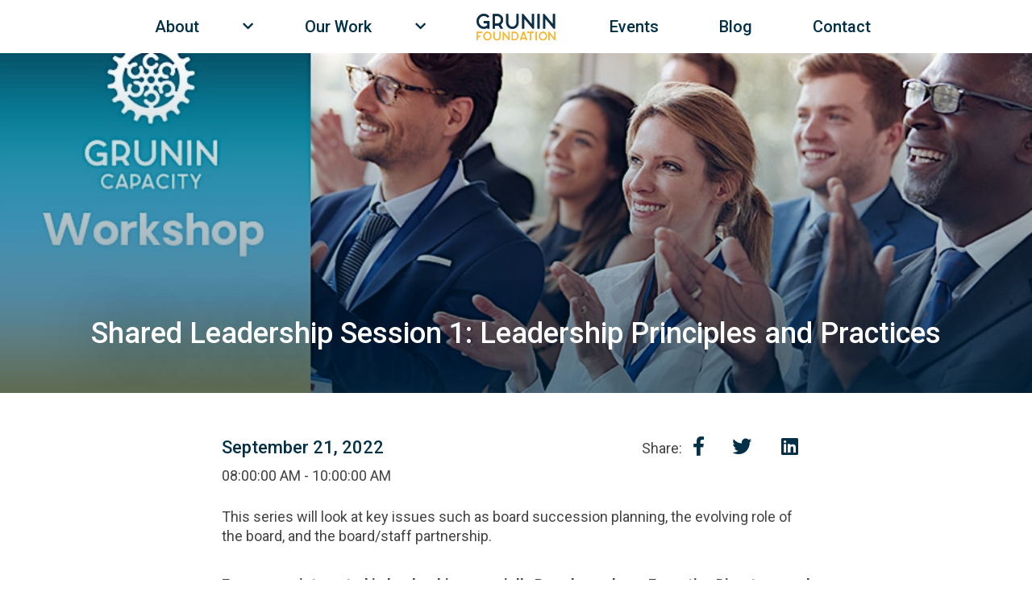

--- FILE ---
content_type: text/html; charset=UTF-8
request_url: https://gruninfoundation.org/eventbrite/?event=295457841357
body_size: 11870
content:


<!DOCTYPE html>
<html lang="en-US">
<head>
    <meta charset="UTF-8">
    <meta name="viewport" content="width=device-width, initial-scale=1, shrink-to-fit=no">
    <link rel="profile" href="http://gmpg.org/xfn/11">

	

	<meta property="og:url" content="https://gruninfoundation.org/eventbrite?event=295457841357" />
	<link rel="canonical" href="https://gruninfoundation.org/eventbrite?event=295457841357" />
	<meta property="og:type" content="website" />
	<meta property="og:title" content="Shared Leadership Session 1: Leadership Principles and Practices" />
	<meta property="og:description" content="I'm going to Shared Leadership Session 1: Leadership Principles and Practices" />
	<meta property="og:image" content="https://img.evbuc.com/https%3A%2F%2Fcdn.evbuc.com%2Fimages%2F245921099%2F400038841245%2F1%2Foriginal.20210119-155340?h=200&w=450&auto=format%2Ccompress&q=75&sharp=10&rect=0%2C0%2C1080%2C540&s=7701e8b046d15599b6f69aaec2f701bf" />
	<meta property="og:image:alt" content="Shared Leadership Session 1: Leadership Principles and Practices" />
	<meta name="twitter:card" content="Shared Leadership Session 1: Leadership Principles and Practices" />
	<meta name="twitter:site" content="https://gruninfoundation.org" />
	<meta name="twitter:creator" content="Grunin Foundation" />
	<meta name="title" content="Shared Leadership Session 1: Leadership Principles and Practices" />
	<meta name="description" content="I'm going to Shared Leadership Session 1: Leadership Principles and Practices" />
	<meta name="image" content="https://img.evbuc.com/https%3A%2F%2Fcdn.evbuc.com%2Fimages%2F245921099%2F400038841245%2F1%2Foriginal.20210119-155340?h=200&w=450&auto=format%2Ccompress&q=75&sharp=10&rect=0%2C0%2C1080%2C540&s=7701e8b046d15599b6f69aaec2f701bf" />
    <title content="Shared Leadership Session 1: Leadership Principles and Practices"></title>
	
    <meta name='robots' content='max-image-preview:large' />
<link rel='dns-prefetch' href='//js.hs-scripts.com' />
<link rel='dns-prefetch' href='//fonts.googleapis.com' />
<link rel='dns-prefetch' href='//cdnjs.cloudflare.com' />
<link rel='dns-prefetch' href='//www.googletagmanager.com' />
<style id='wp-img-auto-sizes-contain-inline-css' type='text/css'>
img:is([sizes=auto i],[sizes^="auto," i]){contain-intrinsic-size:3000px 1500px}
/*# sourceURL=wp-img-auto-sizes-contain-inline-css */
</style>
<style id='wp-emoji-styles-inline-css' type='text/css'>

	img.wp-smiley, img.emoji {
		display: inline !important;
		border: none !important;
		box-shadow: none !important;
		height: 1em !important;
		width: 1em !important;
		margin: 0 0.07em !important;
		vertical-align: -0.1em !important;
		background: none !important;
		padding: 0 !important;
	}
/*# sourceURL=wp-emoji-styles-inline-css */
</style>
<style id='wp-block-library-inline-css' type='text/css'>
:root{--wp-block-synced-color:#7a00df;--wp-block-synced-color--rgb:122,0,223;--wp-bound-block-color:var(--wp-block-synced-color);--wp-editor-canvas-background:#ddd;--wp-admin-theme-color:#007cba;--wp-admin-theme-color--rgb:0,124,186;--wp-admin-theme-color-darker-10:#006ba1;--wp-admin-theme-color-darker-10--rgb:0,107,160.5;--wp-admin-theme-color-darker-20:#005a87;--wp-admin-theme-color-darker-20--rgb:0,90,135;--wp-admin-border-width-focus:2px}@media (min-resolution:192dpi){:root{--wp-admin-border-width-focus:1.5px}}.wp-element-button{cursor:pointer}:root .has-very-light-gray-background-color{background-color:#eee}:root .has-very-dark-gray-background-color{background-color:#313131}:root .has-very-light-gray-color{color:#eee}:root .has-very-dark-gray-color{color:#313131}:root .has-vivid-green-cyan-to-vivid-cyan-blue-gradient-background{background:linear-gradient(135deg,#00d084,#0693e3)}:root .has-purple-crush-gradient-background{background:linear-gradient(135deg,#34e2e4,#4721fb 50%,#ab1dfe)}:root .has-hazy-dawn-gradient-background{background:linear-gradient(135deg,#faaca8,#dad0ec)}:root .has-subdued-olive-gradient-background{background:linear-gradient(135deg,#fafae1,#67a671)}:root .has-atomic-cream-gradient-background{background:linear-gradient(135deg,#fdd79a,#004a59)}:root .has-nightshade-gradient-background{background:linear-gradient(135deg,#330968,#31cdcf)}:root .has-midnight-gradient-background{background:linear-gradient(135deg,#020381,#2874fc)}:root{--wp--preset--font-size--normal:16px;--wp--preset--font-size--huge:42px}.has-regular-font-size{font-size:1em}.has-larger-font-size{font-size:2.625em}.has-normal-font-size{font-size:var(--wp--preset--font-size--normal)}.has-huge-font-size{font-size:var(--wp--preset--font-size--huge)}.has-text-align-center{text-align:center}.has-text-align-left{text-align:left}.has-text-align-right{text-align:right}.has-fit-text{white-space:nowrap!important}#end-resizable-editor-section{display:none}.aligncenter{clear:both}.items-justified-left{justify-content:flex-start}.items-justified-center{justify-content:center}.items-justified-right{justify-content:flex-end}.items-justified-space-between{justify-content:space-between}.screen-reader-text{border:0;clip-path:inset(50%);height:1px;margin:-1px;overflow:hidden;padding:0;position:absolute;width:1px;word-wrap:normal!important}.screen-reader-text:focus{background-color:#ddd;clip-path:none;color:#444;display:block;font-size:1em;height:auto;left:5px;line-height:normal;padding:15px 23px 14px;text-decoration:none;top:5px;width:auto;z-index:100000}html :where(.has-border-color){border-style:solid}html :where([style*=border-top-color]){border-top-style:solid}html :where([style*=border-right-color]){border-right-style:solid}html :where([style*=border-bottom-color]){border-bottom-style:solid}html :where([style*=border-left-color]){border-left-style:solid}html :where([style*=border-width]){border-style:solid}html :where([style*=border-top-width]){border-top-style:solid}html :where([style*=border-right-width]){border-right-style:solid}html :where([style*=border-bottom-width]){border-bottom-style:solid}html :where([style*=border-left-width]){border-left-style:solid}html :where(img[class*=wp-image-]){height:auto;max-width:100%}:where(figure){margin:0 0 1em}html :where(.is-position-sticky){--wp-admin--admin-bar--position-offset:var(--wp-admin--admin-bar--height,0px)}@media screen and (max-width:600px){html :where(.is-position-sticky){--wp-admin--admin-bar--position-offset:0px}}

/*# sourceURL=wp-block-library-inline-css */
</style><style id='global-styles-inline-css' type='text/css'>
:root{--wp--preset--aspect-ratio--square: 1;--wp--preset--aspect-ratio--4-3: 4/3;--wp--preset--aspect-ratio--3-4: 3/4;--wp--preset--aspect-ratio--3-2: 3/2;--wp--preset--aspect-ratio--2-3: 2/3;--wp--preset--aspect-ratio--16-9: 16/9;--wp--preset--aspect-ratio--9-16: 9/16;--wp--preset--color--black: #000000;--wp--preset--color--cyan-bluish-gray: #abb8c3;--wp--preset--color--white: #ffffff;--wp--preset--color--pale-pink: #f78da7;--wp--preset--color--vivid-red: #cf2e2e;--wp--preset--color--luminous-vivid-orange: #ff6900;--wp--preset--color--luminous-vivid-amber: #fcb900;--wp--preset--color--light-green-cyan: #7bdcb5;--wp--preset--color--vivid-green-cyan: #00d084;--wp--preset--color--pale-cyan-blue: #8ed1fc;--wp--preset--color--vivid-cyan-blue: #0693e3;--wp--preset--color--vivid-purple: #9b51e0;--wp--preset--gradient--vivid-cyan-blue-to-vivid-purple: linear-gradient(135deg,rgb(6,147,227) 0%,rgb(155,81,224) 100%);--wp--preset--gradient--light-green-cyan-to-vivid-green-cyan: linear-gradient(135deg,rgb(122,220,180) 0%,rgb(0,208,130) 100%);--wp--preset--gradient--luminous-vivid-amber-to-luminous-vivid-orange: linear-gradient(135deg,rgb(252,185,0) 0%,rgb(255,105,0) 100%);--wp--preset--gradient--luminous-vivid-orange-to-vivid-red: linear-gradient(135deg,rgb(255,105,0) 0%,rgb(207,46,46) 100%);--wp--preset--gradient--very-light-gray-to-cyan-bluish-gray: linear-gradient(135deg,rgb(238,238,238) 0%,rgb(169,184,195) 100%);--wp--preset--gradient--cool-to-warm-spectrum: linear-gradient(135deg,rgb(74,234,220) 0%,rgb(151,120,209) 20%,rgb(207,42,186) 40%,rgb(238,44,130) 60%,rgb(251,105,98) 80%,rgb(254,248,76) 100%);--wp--preset--gradient--blush-light-purple: linear-gradient(135deg,rgb(255,206,236) 0%,rgb(152,150,240) 100%);--wp--preset--gradient--blush-bordeaux: linear-gradient(135deg,rgb(254,205,165) 0%,rgb(254,45,45) 50%,rgb(107,0,62) 100%);--wp--preset--gradient--luminous-dusk: linear-gradient(135deg,rgb(255,203,112) 0%,rgb(199,81,192) 50%,rgb(65,88,208) 100%);--wp--preset--gradient--pale-ocean: linear-gradient(135deg,rgb(255,245,203) 0%,rgb(182,227,212) 50%,rgb(51,167,181) 100%);--wp--preset--gradient--electric-grass: linear-gradient(135deg,rgb(202,248,128) 0%,rgb(113,206,126) 100%);--wp--preset--gradient--midnight: linear-gradient(135deg,rgb(2,3,129) 0%,rgb(40,116,252) 100%);--wp--preset--font-size--small: 13px;--wp--preset--font-size--medium: 20px;--wp--preset--font-size--large: 36px;--wp--preset--font-size--x-large: 42px;--wp--preset--spacing--20: 0.44rem;--wp--preset--spacing--30: 0.67rem;--wp--preset--spacing--40: 1rem;--wp--preset--spacing--50: 1.5rem;--wp--preset--spacing--60: 2.25rem;--wp--preset--spacing--70: 3.38rem;--wp--preset--spacing--80: 5.06rem;--wp--preset--shadow--natural: 6px 6px 9px rgba(0, 0, 0, 0.2);--wp--preset--shadow--deep: 12px 12px 50px rgba(0, 0, 0, 0.4);--wp--preset--shadow--sharp: 6px 6px 0px rgba(0, 0, 0, 0.2);--wp--preset--shadow--outlined: 6px 6px 0px -3px rgb(255, 255, 255), 6px 6px rgb(0, 0, 0);--wp--preset--shadow--crisp: 6px 6px 0px rgb(0, 0, 0);}:where(.is-layout-flex){gap: 0.5em;}:where(.is-layout-grid){gap: 0.5em;}body .is-layout-flex{display: flex;}.is-layout-flex{flex-wrap: wrap;align-items: center;}.is-layout-flex > :is(*, div){margin: 0;}body .is-layout-grid{display: grid;}.is-layout-grid > :is(*, div){margin: 0;}:where(.wp-block-columns.is-layout-flex){gap: 2em;}:where(.wp-block-columns.is-layout-grid){gap: 2em;}:where(.wp-block-post-template.is-layout-flex){gap: 1.25em;}:where(.wp-block-post-template.is-layout-grid){gap: 1.25em;}.has-black-color{color: var(--wp--preset--color--black) !important;}.has-cyan-bluish-gray-color{color: var(--wp--preset--color--cyan-bluish-gray) !important;}.has-white-color{color: var(--wp--preset--color--white) !important;}.has-pale-pink-color{color: var(--wp--preset--color--pale-pink) !important;}.has-vivid-red-color{color: var(--wp--preset--color--vivid-red) !important;}.has-luminous-vivid-orange-color{color: var(--wp--preset--color--luminous-vivid-orange) !important;}.has-luminous-vivid-amber-color{color: var(--wp--preset--color--luminous-vivid-amber) !important;}.has-light-green-cyan-color{color: var(--wp--preset--color--light-green-cyan) !important;}.has-vivid-green-cyan-color{color: var(--wp--preset--color--vivid-green-cyan) !important;}.has-pale-cyan-blue-color{color: var(--wp--preset--color--pale-cyan-blue) !important;}.has-vivid-cyan-blue-color{color: var(--wp--preset--color--vivid-cyan-blue) !important;}.has-vivid-purple-color{color: var(--wp--preset--color--vivid-purple) !important;}.has-black-background-color{background-color: var(--wp--preset--color--black) !important;}.has-cyan-bluish-gray-background-color{background-color: var(--wp--preset--color--cyan-bluish-gray) !important;}.has-white-background-color{background-color: var(--wp--preset--color--white) !important;}.has-pale-pink-background-color{background-color: var(--wp--preset--color--pale-pink) !important;}.has-vivid-red-background-color{background-color: var(--wp--preset--color--vivid-red) !important;}.has-luminous-vivid-orange-background-color{background-color: var(--wp--preset--color--luminous-vivid-orange) !important;}.has-luminous-vivid-amber-background-color{background-color: var(--wp--preset--color--luminous-vivid-amber) !important;}.has-light-green-cyan-background-color{background-color: var(--wp--preset--color--light-green-cyan) !important;}.has-vivid-green-cyan-background-color{background-color: var(--wp--preset--color--vivid-green-cyan) !important;}.has-pale-cyan-blue-background-color{background-color: var(--wp--preset--color--pale-cyan-blue) !important;}.has-vivid-cyan-blue-background-color{background-color: var(--wp--preset--color--vivid-cyan-blue) !important;}.has-vivid-purple-background-color{background-color: var(--wp--preset--color--vivid-purple) !important;}.has-black-border-color{border-color: var(--wp--preset--color--black) !important;}.has-cyan-bluish-gray-border-color{border-color: var(--wp--preset--color--cyan-bluish-gray) !important;}.has-white-border-color{border-color: var(--wp--preset--color--white) !important;}.has-pale-pink-border-color{border-color: var(--wp--preset--color--pale-pink) !important;}.has-vivid-red-border-color{border-color: var(--wp--preset--color--vivid-red) !important;}.has-luminous-vivid-orange-border-color{border-color: var(--wp--preset--color--luminous-vivid-orange) !important;}.has-luminous-vivid-amber-border-color{border-color: var(--wp--preset--color--luminous-vivid-amber) !important;}.has-light-green-cyan-border-color{border-color: var(--wp--preset--color--light-green-cyan) !important;}.has-vivid-green-cyan-border-color{border-color: var(--wp--preset--color--vivid-green-cyan) !important;}.has-pale-cyan-blue-border-color{border-color: var(--wp--preset--color--pale-cyan-blue) !important;}.has-vivid-cyan-blue-border-color{border-color: var(--wp--preset--color--vivid-cyan-blue) !important;}.has-vivid-purple-border-color{border-color: var(--wp--preset--color--vivid-purple) !important;}.has-vivid-cyan-blue-to-vivid-purple-gradient-background{background: var(--wp--preset--gradient--vivid-cyan-blue-to-vivid-purple) !important;}.has-light-green-cyan-to-vivid-green-cyan-gradient-background{background: var(--wp--preset--gradient--light-green-cyan-to-vivid-green-cyan) !important;}.has-luminous-vivid-amber-to-luminous-vivid-orange-gradient-background{background: var(--wp--preset--gradient--luminous-vivid-amber-to-luminous-vivid-orange) !important;}.has-luminous-vivid-orange-to-vivid-red-gradient-background{background: var(--wp--preset--gradient--luminous-vivid-orange-to-vivid-red) !important;}.has-very-light-gray-to-cyan-bluish-gray-gradient-background{background: var(--wp--preset--gradient--very-light-gray-to-cyan-bluish-gray) !important;}.has-cool-to-warm-spectrum-gradient-background{background: var(--wp--preset--gradient--cool-to-warm-spectrum) !important;}.has-blush-light-purple-gradient-background{background: var(--wp--preset--gradient--blush-light-purple) !important;}.has-blush-bordeaux-gradient-background{background: var(--wp--preset--gradient--blush-bordeaux) !important;}.has-luminous-dusk-gradient-background{background: var(--wp--preset--gradient--luminous-dusk) !important;}.has-pale-ocean-gradient-background{background: var(--wp--preset--gradient--pale-ocean) !important;}.has-electric-grass-gradient-background{background: var(--wp--preset--gradient--electric-grass) !important;}.has-midnight-gradient-background{background: var(--wp--preset--gradient--midnight) !important;}.has-small-font-size{font-size: var(--wp--preset--font-size--small) !important;}.has-medium-font-size{font-size: var(--wp--preset--font-size--medium) !important;}.has-large-font-size{font-size: var(--wp--preset--font-size--large) !important;}.has-x-large-font-size{font-size: var(--wp--preset--font-size--x-large) !important;}
/*# sourceURL=global-styles-inline-css */
</style>

<style id='classic-theme-styles-inline-css' type='text/css'>
/*! This file is auto-generated */
.wp-block-button__link{color:#fff;background-color:#32373c;border-radius:9999px;box-shadow:none;text-decoration:none;padding:calc(.667em + 2px) calc(1.333em + 2px);font-size:1.125em}.wp-block-file__button{background:#32373c;color:#fff;text-decoration:none}
/*# sourceURL=/wp-includes/css/classic-themes.min.css */
</style>
<link rel='stylesheet' id='megamenu-css' href='https://gruninfoundation.org/wp-content/uploads/maxmegamenu/style.css?ver=ba8efb' type='text/css' media='all' />
<link rel='stylesheet' id='dashicons-css' href='https://gruninfoundation.org/wp-includes/css/dashicons.min.css?ver=6.9' type='text/css' media='all' />
<link rel='stylesheet' id='bootstrap-css' href='https://gruninfoundation.org/wp-content/themes/grunin-website/assets/css/bootstrap.min.css?ver=1' type='text/css' media='all' />
<link rel='stylesheet' id='fonts-css' href='https://fonts.googleapis.com/css?family=Roboto%3A400%2C400i%2C500%2C500i%2C700%2C700i&#038;display=swap&#038;ver=1' type='text/css' media='all' />
<link rel='stylesheet' id='style-css' href='https://gruninfoundation.org/wp-content/themes/grunin-website/style.css?ver=1' type='text/css' media='all' />
<link rel='stylesheet' id='font-awesome-css' href='https://gruninfoundation.org/wp-content/themes/grunin-website/assets/css/font-awesome.css?ver=6.9' type='text/css' media='all' />
<link rel='stylesheet' id='aos-css' href='https://gruninfoundation.org/wp-content/themes/grunin-website/assets/css/aos.css?ver=6.9' type='text/css' media='all' />
<link rel='stylesheet' id='animate-css' href='https://cdnjs.cloudflare.com/ajax/libs/animate.css/4.1.1/animate.min.css?ver=1' type='text/css' media='all' />
<script type="text/javascript" src="https://gruninfoundation.org/wp-includes/js/jquery/jquery.min.js?ver=3.7.1" id="jquery-core-js"></script>
<script type="text/javascript" src="https://gruninfoundation.org/wp-includes/js/jquery/jquery-migrate.min.js?ver=3.4.1" id="jquery-migrate-js"></script>
<script type="text/javascript" src="https://gruninfoundation.org/wp-content/themes/grunin-website/assets/js/popper.min.js?ver=6.9" id="popper-js"></script>
<script type="text/javascript" src="https://gruninfoundation.org/wp-content/themes/grunin-website/assets/js/bootstrap.min.js?ver=6.9" id="bootstrap-js"></script>
<script type="text/javascript" src="https://gruninfoundation.org/wp-content/themes/grunin-website/assets/js/aos.min.js?ver=6.9" id="aos-js"></script>
<link rel="https://api.w.org/" href="https://gruninfoundation.org/wp-json/" /><link rel="alternate" title="JSON" type="application/json" href="https://gruninfoundation.org/wp-json/wp/v2/pages/1013" /><link rel="EditURI" type="application/rsd+xml" title="RSD" href="https://gruninfoundation.org/xmlrpc.php?rsd" />
<link rel="canonical" href="https://gruninfoundation.org/eventbrite/" />
<link rel='shortlink' href='https://gruninfoundation.org/?p=1013' />

		<!-- GA Google Analytics @ https://m0n.co/ga -->
		<script async src="https://www.googletagmanager.com/gtag/js?id=G-XM4KTFYFGP"></script>
		<script>
			window.dataLayer = window.dataLayer || [];
			function gtag(){dataLayer.push(arguments);}
			gtag('js', new Date());
			gtag('config', 'G-XM4KTFYFGP');
		</script>

	<!-- Global site tag (gtag.js) - Google Analytics -->
<script async src="https://www.googletagmanager.com/gtag/js?id=G-XM4KTFYFGP"></script>
<script>
  window.dataLayer = window.dataLayer || [];
  function gtag(){dataLayer.push(arguments);}
  gtag('js', new Date());

  gtag('config', 'G-XM4KTFYFGP');
</script>
<meta name="generator" content="Site Kit by Google 1.170.0" />			<!-- DO NOT COPY THIS SNIPPET! Start of Page Analytics Tracking for HubSpot WordPress plugin v11.3.37-->
			<script class="hsq-set-content-id" data-content-id="standard-page">
				var _hsq = _hsq || [];
				_hsq.push(["setContentType", "standard-page"]);
			</script>
			<!-- DO NOT COPY THIS SNIPPET! End of Page Analytics Tracking for HubSpot WordPress plugin -->
			<link rel="icon" href="https://gruninfoundation.org/wp-content/uploads/2021/11/cropped-GF_Logo_Stack-Full-Color_T-32x32.png" sizes="32x32" />
<link rel="icon" href="https://gruninfoundation.org/wp-content/uploads/2021/11/cropped-GF_Logo_Stack-Full-Color_T-192x192.png" sizes="192x192" />
<link rel="apple-touch-icon" href="https://gruninfoundation.org/wp-content/uploads/2021/11/cropped-GF_Logo_Stack-Full-Color_T-180x180.png" />
<meta name="msapplication-TileImage" content="https://gruninfoundation.org/wp-content/uploads/2021/11/cropped-GF_Logo_Stack-Full-Color_T-270x270.png" />
<style type="text/css">/** Mega Menu CSS: fs **/</style>
	
</head>
<style>
#menu-item-1355.dropdown {
    position: relative;
}

#menu-item-1355 .dropdown-menu {
    display: block;
    position: absolute;
    top: 100%;
    left: 10%;  
    transform: translateX(0%);  
    width: 90%; 
    box-shadow: 0 4px 8px rgba(0,0,0,0.1);
}

#menu-item-1358 a {
    display: block;
    padding: 0px 0px 0px 37px;
    white-space: normal; 
}
#menu-item-1355.dropdown:hover .dropdown-menu,
#menu-item-1355.dropdown:focus-within .dropdown-menu {
    display: block;  
}
#menu-item-1490 a {
    display: block;
    padding: 0px 0px 0px 37px;
    white-space: normal; 
}
@media (max-width: 768px) {
    #menu-item-67 ul {
        display: block;
    }
    #menu-item-1402 a {
        display: block;
        padding: 0px 0px 0px 37px;
        white-space: normal; 
    }    
    #menu-item-1497 a {
        display: block;
        padding: 0px 0px 0px 37px;
        white-space: normal; 
    }
}
</style>
<body class="wp-singular page-template page-template-page-templates page-template-eventbrite-event-detail page-template-page-templateseventbrite-event-detail-php page page-id-1013 wp-theme-grunin-website">

    <header>
        <nav class="navbar navbar-expand-lg navbar-light bg-white d-flex justify-content-center ">
            <span class="d-none d-lg-flex">
                <div id="navbar" class="collapse navbar-collapse"><ul id="menu-desktop-left" class="navbar-nav navbar-desktop justify-content-around"><li itemscope="itemscope" itemtype="https://www.schema.org/SiteNavigationElement" id="menu-item-133" class="menu-item menu-item-type-custom menu-item-object-custom menu-item-has-children dropdown menu-item-133 nav-item"><a title="About" href="#" data-toggle="dropdown" aria-haspopup="true" aria-expanded="false" class="dropdown-toggle nav-link" id="menu-item-dropdown-133">About</a>
<ul class="dropdown-menu" aria-labelledby="menu-item-dropdown-133" role="menu">
	<li itemscope="itemscope" itemtype="https://www.schema.org/SiteNavigationElement" id="menu-item-134" class="menu-item menu-item-type-post_type menu-item-object-page menu-item-134 nav-item"><a title="About the Grunin Foundation" href="https://gruninfoundation.org/about/" class="dropdown-item">About the Grunin Foundation</a></li>
	<li itemscope="itemscope" itemtype="https://www.schema.org/SiteNavigationElement" id="menu-item-135" class="menu-item menu-item-type-post_type menu-item-object-page menu-item-135 nav-item"><a title="Our Team" href="https://gruninfoundation.org/our-team/" class="dropdown-item">Our Team</a></li>
	<li itemscope="itemscope" itemtype="https://www.schema.org/SiteNavigationElement" id="menu-item-136" class="menu-item menu-item-type-post_type menu-item-object-page menu-item-136 nav-item"><a title="Our Story" href="https://gruninfoundation.org/our-history/" class="dropdown-item">Our Story</a></li>
	<li itemscope="itemscope" itemtype="https://www.schema.org/SiteNavigationElement" id="menu-item-1467" class="menu-item menu-item-type-post_type menu-item-object-page menu-item-1467 nav-item"><a title="Our EDIB Framework" href="https://gruninfoundation.org/equity/" class="dropdown-item">Our EDIB Framework</a></li>
	<li itemscope="itemscope" itemtype="https://www.schema.org/SiteNavigationElement" id="menu-item-1627" class="menu-item menu-item-type-post_type menu-item-object-page menu-item-1627 nav-item"><a title="Media Kit" href="https://gruninfoundation.org/grunin-foundation-media-kit/" class="dropdown-item">Media Kit</a></li>
	<li itemscope="itemscope" itemtype="https://www.schema.org/SiteNavigationElement" id="menu-item-1192" class="menu-item menu-item-type-custom menu-item-object-custom menu-item-1192 nav-item"><a title="Careers" href="https://gruninfoundation.org/careers/" class="dropdown-item">Careers</a></li>
</ul>
</li>
<li itemscope="itemscope" itemtype="https://www.schema.org/SiteNavigationElement" id="menu-item-138" class="menu-item menu-item-type-custom menu-item-object-custom menu-item-has-children dropdown menu-item-138 nav-item"><a title="Our Work" href="#" data-toggle="dropdown" aria-haspopup="true" aria-expanded="false" class="dropdown-toggle nav-link" id="menu-item-dropdown-138">Our Work</a>
<ul class="dropdown-menu" aria-labelledby="menu-item-dropdown-138" role="menu">
	<li itemscope="itemscope" itemtype="https://www.schema.org/SiteNavigationElement" id="menu-item-144" class="menu-item menu-item-type-post_type menu-item-object-page menu-item-144 nav-item"><a title="Strategic Priorities" href="https://gruninfoundation.org/strategic-priorities/" class="dropdown-item">Strategic Priorities</a></li>
	<li itemscope="itemscope" itemtype="https://www.schema.org/SiteNavigationElement" id="menu-item-1355" class="menu-item menu-item-type-custom menu-item-object-custom menu-item-1355 nav-item"><a title="Funding" href="https://gruninfoundation.org/funding" class="dropdown-item">Funding</a></li>
	<li itemscope="itemscope" itemtype="https://www.schema.org/SiteNavigationElement" id="menu-item-1358" class="menu-item menu-item-type-post_type menu-item-object-post menu-item-1358 nav-item"><a title="Funding Process" href="https://gruninfoundation.org/funding-process/" class="dropdown-item">Funding Process</a></li>
	<li itemscope="itemscope" itemtype="https://www.schema.org/SiteNavigationElement" id="menu-item-1490" class="menu-item menu-item-type-custom menu-item-object-custom menu-item-1490 nav-item"><a title="Grants Directory" href="https://gruninfoundation.org/grants-directory/" class="dropdown-item">Grants Directory</a></li>
	<li itemscope="itemscope" itemtype="https://www.schema.org/SiteNavigationElement" id="menu-item-140" class="menu-item menu-item-type-post_type menu-item-object-page menu-item-140 nav-item"><a title="Capacity Building" href="https://gruninfoundation.org/capacity-building/" class="dropdown-item">Capacity Building</a></li>
	<li itemscope="itemscope" itemtype="https://www.schema.org/SiteNavigationElement" id="menu-item-141" class="menu-item menu-item-type-post_type menu-item-object-page menu-item-141 nav-item"><a title="Coalition Building" href="https://gruninfoundation.org/coalition-building/" class="dropdown-item">Coalition Building</a></li>
</ul>
</li>
</ul></div>                    
            </span>
        
            <a class="navbar-brand" href="/">
                
                <img class="small-logo" src="https://gruninfoundation.org/wp-content/themes/grunin-website/assets/images/GF_Logo_Horizontal_Text-only_Full-Color_T.png" />
            </a>
            <button class="navbar-toggler" type="button" data-toggle="collapse" data-target="#navbar" aria-controls="navbar" aria-expanded="false" aria-label="Toggle navigation">
                <span class="navbar-toggler-icon" style="background-image: url(https://gruninfoundation.org/wp-content/themes/grunin-website/assets/images/menu.png)"></span>
            </button>

            <span class="d-lg-none w-100">
                <div id="navbar" class="collapse navbar-collapse"><ul id="menu-mobile-menu" class="navbar-nav mr-auto"><li itemscope="itemscope" itemtype="https://www.schema.org/SiteNavigationElement" id="menu-item-78" class="menu-item menu-item-type-custom menu-item-object-custom menu-item-has-children dropdown menu-item-78 nav-item"><a title="About" href="#" data-toggle="dropdown" aria-haspopup="true" aria-expanded="false" class="dropdown-toggle nav-link" id="menu-item-dropdown-78">About</a>
<ul class="dropdown-menu" aria-labelledby="menu-item-dropdown-78" role="menu">
	<li itemscope="itemscope" itemtype="https://www.schema.org/SiteNavigationElement" id="menu-item-73" class="menu-item menu-item-type-post_type menu-item-object-page menu-item-73 nav-item"><a title="About the Grunin Foundation" href="https://gruninfoundation.org/about/" class="dropdown-item">About the Grunin Foundation</a></li>
	<li itemscope="itemscope" itemtype="https://www.schema.org/SiteNavigationElement" id="menu-item-74" class="menu-item menu-item-type-post_type menu-item-object-page menu-item-74 nav-item"><a title="Our Story" href="https://gruninfoundation.org/our-history/" class="dropdown-item">Our Story</a></li>
	<li itemscope="itemscope" itemtype="https://www.schema.org/SiteNavigationElement" id="menu-item-33" class="menu-item menu-item-type-post_type menu-item-object-page menu-item-33 nav-item"><a title="Our Team" href="https://gruninfoundation.org/our-team/" class="dropdown-item">Our Team</a></li>
	<li itemscope="itemscope" itemtype="https://www.schema.org/SiteNavigationElement" id="menu-item-925" class="menu-item menu-item-type-post_type menu-item-object-page menu-item-925 nav-item"><a title="Our EDI Framework" href="https://gruninfoundation.org/edi-framework/" class="dropdown-item">Our EDI Framework</a></li>
	<li itemscope="itemscope" itemtype="https://www.schema.org/SiteNavigationElement" id="menu-item-463" class="menu-item menu-item-type-post_type menu-item-object-page menu-item-463 nav-item"><a title="Press" href="https://gruninfoundation.org/press/" class="dropdown-item">Press</a></li>
	<li itemscope="itemscope" itemtype="https://www.schema.org/SiteNavigationElement" id="menu-item-1195" class="menu-item menu-item-type-post_type menu-item-object-page menu-item-1195 nav-item"><a title="Careers" href="https://gruninfoundation.org/careers/" class="dropdown-item">Careers</a></li>
</ul>
</li>
<li itemscope="itemscope" itemtype="https://www.schema.org/SiteNavigationElement" id="menu-item-37" class="menu-item menu-item-type-custom menu-item-object-custom menu-item-has-children dropdown menu-item-37 nav-item"><a title="Our Work" href="#" data-toggle="dropdown" aria-haspopup="true" aria-expanded="false" class="dropdown-toggle nav-link" id="menu-item-dropdown-37">Our Work</a>
<ul class="dropdown-menu" aria-labelledby="menu-item-dropdown-37" role="menu">
	<li itemscope="itemscope" itemtype="https://www.schema.org/SiteNavigationElement" id="menu-item-92" class="menu-item menu-item-type-post_type menu-item-object-page menu-item-92 nav-item"><a title="Strategic Priorities" href="https://gruninfoundation.org/strategic-priorities/" class="dropdown-item">Strategic Priorities</a></li>
	<li itemscope="itemscope" itemtype="https://www.schema.org/SiteNavigationElement" id="menu-item-67" class="menu-item menu-item-type-post_type menu-item-object-page menu-item-has-children dropdown menu-item-67 nav-item"><a title="Funding" href="https://gruninfoundation.org/funding/" class="dropdown-item">Funding</a>
	<ul class="dropdown-menu" aria-labelledby="menu-item-dropdown-37" role="menu">
		<li itemscope="itemscope" itemtype="https://www.schema.org/SiteNavigationElement" id="menu-item-1402" class="menu-item menu-item-type-post_type menu-item-object-page menu-item-1402 nav-item"><a title="Funding Process" href="https://gruninfoundation.org/funding-process/" class="dropdown-item">Funding Process</a></li>
		<li itemscope="itemscope" itemtype="https://www.schema.org/SiteNavigationElement" id="menu-item-1497" class="menu-item menu-item-type-post_type menu-item-object-page menu-item-1497 nav-item"><a title="Grants Directory" href="https://gruninfoundation.org/grants-directory/" class="dropdown-item">Grants Directory</a></li>
	</ul>
</li>
	<li itemscope="itemscope" itemtype="https://www.schema.org/SiteNavigationElement" id="menu-item-69" class="menu-item menu-item-type-post_type menu-item-object-page menu-item-69 nav-item"><a title="Capacity Building" href="https://gruninfoundation.org/capacity-building/" class="dropdown-item">Capacity Building</a></li>
	<li itemscope="itemscope" itemtype="https://www.schema.org/SiteNavigationElement" id="menu-item-68" class="menu-item menu-item-type-post_type menu-item-object-page menu-item-68 nav-item"><a title="Coalition Building" href="https://gruninfoundation.org/coalition-building/" class="dropdown-item">Coalition Building</a></li>
</ul>
</li>
<li itemscope="itemscope" itemtype="https://www.schema.org/SiteNavigationElement" id="menu-item-1077" class="menu-item menu-item-type-custom menu-item-object-custom menu-item-1077 nav-item"><a title="Blog" href="https://blog.gruninfoundation.org/" class="nav-link">Blog</a></li>
<li itemscope="itemscope" itemtype="https://www.schema.org/SiteNavigationElement" id="menu-item-185" class="menu-item menu-item-type-post_type menu-item-object-page menu-item-185 nav-item"><a title="Events" href="https://gruninfoundation.org/events/" class="nav-link">Events</a></li>
<li itemscope="itemscope" itemtype="https://www.schema.org/SiteNavigationElement" id="menu-item-34" class="menu-item menu-item-type-post_type menu-item-object-page menu-item-34 nav-item"><a title="Contact" href="https://gruninfoundation.org/contact/" class="nav-link">Contact</a></li>
</ul></div>    
            </span>

            <span class="d-none d-lg-flex">
                <div id="navbar" class="collapse navbar-collapse"><ul id="menu-desktop-right" class="navbar-nav navbar-desktop justify-content-around"><li itemscope="itemscope" itemtype="https://www.schema.org/SiteNavigationElement" id="menu-item-183" class="menu-item menu-item-type-post_type menu-item-object-page menu-item-183 nav-item"><a title="Events" href="https://gruninfoundation.org/events/" class="nav-link">Events</a></li>
<li itemscope="itemscope" itemtype="https://www.schema.org/SiteNavigationElement" id="menu-item-1076" class="menu-item menu-item-type-custom menu-item-object-custom menu-item-1076 nav-item"><a title="Blog" href="https://blog.gruninfoundation.org/" class="nav-link">Blog</a></li>
<li itemscope="itemscope" itemtype="https://www.schema.org/SiteNavigationElement" id="menu-item-148" class="menu-item menu-item-type-post_type menu-item-object-page menu-item-148 nav-item"><a title="Contact" href="https://gruninfoundation.org/contact/" class="nav-link">Contact</a></li>
</ul></div>                    
            </span>
        </nav>
        <script script="text/javascript"> 
            jQuery(window).scroll(() => {
                let scrollTop = jQuery(window).scrollTop()
                let navbarHeight = jQuery('.navbar').height()
                let isExpanded = jQuery('.navbar-toggler[aria-expanded="true"]')
                
                if (isExpanded.length == 0) {
                    if (scrollTop >= navbarHeight) {
                        jQuery('.navbar').addClass('fixed-top').removeClass('bg-transparent')
                    } else {
                        jQuery('.navbar').removeClass('fixed-top').addClass('bg-transparent')
                    }
                }
            })

            jQuery('.navbar-toggler[aria-expanded="false"]').on('click', function(){
                if (jQuery('.navbar.display-big-logo.bg-transparent').length > 0) {
                    jQuery('.navbar.display-big-logo.bg-transparent').removeClass('bg-transparent')
                } else if (jQuery('.navbar.fixed-top').length == 0) {
                    jQuery('.navbar.display-big-logo').addClass('bg-transparent')
                }
            })       
        </script>
    </header>
<div id="page" class="site">
<section class="container-fluid">
    <div class="row">
        <div class="hero-1 img-ratio-1-1-sm img-ratio-1-2-md img-ratio-1-3-lg overlay-navy" style="background-image:url('https://img.evbuc.com/https%3A%2F%2Fcdn.evbuc.com%2Fimages%2F245921099%2F400038841245%2F1%2Foriginal.20210119-155340?auto=format%2Ccompress&q=75&sharp=10&s=6d32d495478f9467a09e1cc22304895a')">
            <h1 class="container title text-white">Shared Leadership Session 1: Leadership Principles and Practices</h1>
        </div>
    </div>
</section>
<section>
    <div class="container py-4 post-container">
            <div class="row py-4">
                <div class="col-6 text-left">
                    <h3>September 21, 2022</h3>
                    <span>08:00:00 AM - 10:00:00 AM</span>
                </div>
                <div class="col-6 text-right">
                    <p>Share: 
                        <span class="fb-share-button social-icon fab fa-facebook-f text-darkblue ml-lg-0" data-layout="button"
                            data-href="https://gruninfoundation.org/eventbrite?event=295457841357"></span>
                        <a class="social-icon fab fa-twitter text-darkblue" 
                            href="https://twitter.com/intent/tweet?text=I'm going to Shared Leadership Session 1: Leadership Principles and Practices https://gruninfoundation.org/eventbrite?event=295457841357"></a>
                        <a href="https://www.linkedin.com/shareArticle?mini=true&url=https%3A%2F%2Fgruninfoundation.org%2Feventbrite%3Fevent%3D295457841357&title=I%27m+going+to+Shared+Leadership+Session+1%3A+Leadership+Principles+and+Practices&summary=This+series+will+look+at+key+issues+such+as+board+succession+planning%2C+the+evolving+role+of+the+board%2C+and+the+board%2Fstaff+partnership.&source=https%3A%2F%2Fgruninfoundation.org" 
                            onclick="window.open(this.href,'mywin','left=20,top=20,width=500,height=500,toolbar=1,resizable=0'); return false;"
                            class="social-icon fab fa-linkedin text-darkblue"></a>
                    </p>
                </div>
            </div>
            <div class="row">
                <div class="col-12 pb-3">
                    <p>This series will look at key issues such as board succession planning, the evolving role of the board, and the board/staff partnership.</p>
                </div>
            </div>
			
			
			
				
						
			<div class="row mb-3">
				<div class="col-12" >
					<p><strong>For anyone interested in leadership, especially Board members, Executive Directors, and staff in leadership positions who work with Boards. </strong>This multi-part series will look at key issues such as board succession planning, the evolving role of the board, and the board/staff partnership.</p><p><strong>Session 1: Leadership Principles and Practices</strong> - Collective leadership means that everyone in the group can serve as a leader; the team isn't dependent on one individual to take over. In this session, we’ll discuss different leadership structures including core concepts around “leaderful” organizations that allow for leadership opportunities across the organization. The session will include examples, frameworks, and opportunities for organizations to promote a more inclusive and expansive definition of leadership for the board and staff.</p><p><strong>Please note: </strong>this is part of a four-part series. You must sign up for each session separately, but do not have to sign up for all four. Feel free to register for whichever works best for you!</p><p><em><strong>$10 ticket includes breakfast and workshop.</strong></em></p><p><strong>Additionally, if you are staying for the late morning session - Fundraising and Communications Session 1: Baseline Reviews of Fundraising -  you must register: </strong><a href="https://gruninfoundation.org/eventbrite/?event=296843024477" target="_blank" data-msys-clicktrack="0" rel="nofollow noopener noreferrer"><strong>https://gruninfoundation.org/eventbrite/?event=296843024477</strong></a></p><p><strong>About the Facilitator</strong></p>				</div>
			</div>
						
			<div class="row mb-3">
				<div class="col-12" >
											<img class="img-fluid full-width" src="https://img.evbuc.com/https%3A%2F%2Fcdn.evbuc.com%2Fimages%2F245922659%2F400038841245%2F1%2Foriginal.20220311-205511?h=740&w=1200&auto=format%2Ccompress&q=75&sharp=10&s=8be23d8d40290de914fc7f16bf5e563f" />
									</div>
			</div>
						
			<div class="row mb-3">
				<div class="col-12" >
					<p><strong>Brigid Lang, MPA, CFRE, </strong>is a consultant and coach who has worked in nonprofits for more than 25 years, with particular passion for organizational development and fundraising. Recent appointments include Interim Deputy Executive Director at the Human Services Council, Interim Chief Development Officer at Oliver Scholars and Executive Director at Grace Institute, a workforce development program. Brigid has done extensive consulting in fundraising, nonprofit management, C-suite coaching, multiracial/ multicultural team building, diverse board development &amp; governance, and training with an anti-racist lens. She holds a Master’s in Public Administration from Columbia University and B.A. in English from Vassar College.  She is currently Chair of the Board of Delgracia Corp, Inc., a startup nonprofit whose mission is to assist young mothers aging out of foster care. Brigid’s practice is grounded in the organizing principles of the People’s Institute for Survival and Beyond and focuses on the concentration of power in organizations.  Her work includes systems analysis and preparation for change, fundraising, governance, leadership and developing mechanisms for accountability. She is a member of Racial Literacy Groups, the Associations of Fundraising Professionals and Nonprofit Professionals and the Alliance for Nonprofit Management. </p>				</div>
			</div>
						
			<div class="row mb-3">
				<div class="col-12" >
					<p><strong>Photo and Video Consent</strong></p><p>By registering for this event, you are giving the Grunin Foundation permission to use photos and video on our website and social media. You will also be added to the Grunin Foundation mailing list.</p><p><em>This event is presented by the </em><a href="http://www.gruninfoundation.org" target="_blank" data-msys-clicktrack="0" rel="nofollow noopener noreferrer"><em>Grunin Foundation</em></a><em> in partnership with </em><a href="https://supportcenteronline.org" target="_blank" data-msys-clicktrack="0" rel="nofollow noopener noreferrer"><em>Support Center</em></a><em>, </em><a href="https://www.cadencepacepartners.com" target="_blank" data-msys-clicktrack="0" rel="nofollow noopener noreferrer"><em>CadencePace Partners</em></a><em>, and </em><a href="https://njnonprofits.org/" target="_blank" data-msys-clicktrack="0" rel="nofollow noopener noreferrer"><em>NJ Center for Nonprofits</em></a><em>.</em></p>				</div>
			</div>
						
			
			<div class="row">
				<div class="col-12" >
					<h3>Location</h3>
					<h4>NJCU at Fort Monmouth - Squier Hall</h4>
																						<address>283 Sherrill Avenue</br>Oceanport, NJ 07757</address>					
				</div>
			</div>
                
            
            <div class="row py-4">
                <div class="col-lg-6">
								</div>
            </div>
			
			
    </div>
</section>

<script src="https://www.eventbrite.com/static/widgets/eb_widgets.js"></script>

<script type="text/javascript">

	jQuery(document).ready(function(){
		var exampleCallback = function() {
			console.log('Order complete!');
		};

		window.EBWidgets.createWidget({
			widgetType: 'checkout',
			eventId: 295457841357,
			modal: true,
			modalTriggerElementId: 'eventbrite-widget-modal-trigger',
			onOrderComplete: exampleCallback
		});
	});
</script>

<!-- Load Facebook SDK for JavaScript -->
<div id="fb-root"></div>
<script>(function(d, s, id) {
var js, fjs = d.getElementsByTagName(s)[0];
if (d.getElementById(id)) return;
js = d.createElement(s); js.id = id;
js.src = "https://connect.facebook.net/en_US/sdk.js#xfbml=1&version=v3.0";
fjs.parentNode.insertBefore(js, fjs);
}(document, 'script', 'facebook-jssdk'));</script>

<script>window.twttr = (function(d, s, id) {
  var js, fjs = d.getElementsByTagName(s)[0],
    t = window.twttr || {};
  if (d.getElementById(id)) return t;
  js = d.createElement(s);
  js.id = id;
  js.src = "https://platform.twitter.com/widgets.js";
  fjs.parentNode.insertBefore(js, fjs);

  t._e = [];
  t.ready = function(f) {
    t._e.push(f);
  };

  return t;
}(document, "script", "twitter-wjs"));

</script>

</div><!-- #page -->
<footer class="background-darkblue">
    <div class="container">
        <div class="row text-center text-lg-left">
            <div class="col-12 col-lg-5 pb-4">
                <div>
                    <h2 class="text-orange">Stay Up to Date</h2>
                    <form class="form-light" id="newsletter-form" method="POST" action="">
						<input type="hidden" name="form-name" value="newsletter-form" />
                        <div class="row">
                            <div class="form-group col-12">
                                <input type="text" class="form-control" id="firstName" name="firstName" placeholder="First Name" required>
                            </div>
                        </div>
                        
                        <div class="row">
                            <div class="form-group col-12">
                                <input type="text" class="form-control" id="lastName" name="lastName" placeholder="Last Name" required>
                            </div>
                        </div>

                        <div class="row">
                            <div class="form-group col-12">
                                <input type="email" class="form-control" id="email" name="email" placeholder="Email" required>
                            </div>
                        </div>

                        <div class="row">
                            <div class="form-group col-12">
                                <input type="text" class="form-control" id="organization" name="organization" placeholder="Organization" required>
                            </div>
                        </div>
                        
                        <div class="row">
                            <div class="col-9 col-md-6 col-lg-9 mx-auto ml-lg-0">
                                <button type="submit" class="btn btn-light">Sign Up For Our Newsletter</button>
                            </div>
                        </div>   


						<div class="form-group mt-3">
							<div class="invalid-form-message">
								Please complete the required fields to continue
							</div>
							
							<div class="unsuccess-form-message">
								There was an error processing your request. Please try again later. 
							</div>
							
							<div class="success-form-message">
								<i class="fas fa-check"></i> Thank you for signing up! 
							</div>
						</div>
						
                    </form>
                </div>
            </div>
            <div class="col-12 col-lg-6 offset-lg-1">
                <h2 class="text-orange d-none d-lg-block">Get In Touch</h2>
                <div class="footer-addr text-white">
					<address>
						<b class="text-darkblue">Toms River Office</b></br>432 Lakehurst Road </br>Suite 1, Toms River, NJ 08755
					</address>
				</div>
                <div class="footer-contact-us">
                    <a href="/contact" class="h4 text-orange ">Contact Us</a>
                    <div class="social-container">
													<a href="https://www.facebook.com/gruninfoundation/" target="_blank" class="social-icon fab fa-facebook-f text-orange ml-0"></a>
													<a href="https://www.linkedin.com/company/gruninfoundation" target="_blank" class="social-icon fab fa-linkedin text-orange"></a>
						                    </div>
                    <p class="legal">©2026 All Rights Reserved. Grunin Foundation</p>
                </div>
            </div>
        </div>
    </div>
</footer>

<script> scr="js/Valiformcontac.js" </script>
<script>
	jQuery(document).on('click', '#newsletter-form button[type=submit]', function(e) {
		
		jQuery("#newsletter-form .invalid-form-message").hide();
		
		if(jQuery(e.target).parents('form')[0].checkValidity() === false) {
			e.preventDefault();
		    e.stopPropagation();
			
			jQuery("#newsletter-form .invalid-form-message").show();
		}
		
		jQuery(e.target).parents('form').addClass('was-validated');
		 
	});
</script>


<script type="speculationrules">
{"prefetch":[{"source":"document","where":{"and":[{"href_matches":"/*"},{"not":{"href_matches":["/wp-*.php","/wp-admin/*","/wp-content/uploads/*","/wp-content/*","/wp-content/plugins/*","/wp-content/themes/grunin-website/*","/*\\?(.+)"]}},{"not":{"selector_matches":"a[rel~=\"nofollow\"]"}},{"not":{"selector_matches":".no-prefetch, .no-prefetch a"}}]},"eagerness":"conservative"}]}
</script>
<script type="text/javascript" id="leadin-script-loader-js-js-extra">
/* <![CDATA[ */
var leadin_wordpress = {"userRole":"visitor","pageType":"page","leadinPluginVersion":"11.3.37"};
//# sourceURL=leadin-script-loader-js-js-extra
/* ]]> */
</script>
<script type="text/javascript" src="https://js.hs-scripts.com/19901059.js?integration=WordPress&amp;ver=11.3.37" id="leadin-script-loader-js-js"></script>
<script type="text/javascript" src="https://gruninfoundation.org/wp-includes/js/hoverIntent.min.js?ver=1.10.2" id="hoverIntent-js"></script>
<script type="text/javascript" src="https://gruninfoundation.org/wp-content/plugins/megamenu/js/maxmegamenu.js?ver=3.7" id="megamenu-js"></script>
<script id="wp-emoji-settings" type="application/json">
{"baseUrl":"https://s.w.org/images/core/emoji/17.0.2/72x72/","ext":".png","svgUrl":"https://s.w.org/images/core/emoji/17.0.2/svg/","svgExt":".svg","source":{"concatemoji":"https://gruninfoundation.org/wp-includes/js/wp-emoji-release.min.js?ver=6.9"}}
</script>
<script type="module">
/* <![CDATA[ */
/*! This file is auto-generated */
const a=JSON.parse(document.getElementById("wp-emoji-settings").textContent),o=(window._wpemojiSettings=a,"wpEmojiSettingsSupports"),s=["flag","emoji"];function i(e){try{var t={supportTests:e,timestamp:(new Date).valueOf()};sessionStorage.setItem(o,JSON.stringify(t))}catch(e){}}function c(e,t,n){e.clearRect(0,0,e.canvas.width,e.canvas.height),e.fillText(t,0,0);t=new Uint32Array(e.getImageData(0,0,e.canvas.width,e.canvas.height).data);e.clearRect(0,0,e.canvas.width,e.canvas.height),e.fillText(n,0,0);const a=new Uint32Array(e.getImageData(0,0,e.canvas.width,e.canvas.height).data);return t.every((e,t)=>e===a[t])}function p(e,t){e.clearRect(0,0,e.canvas.width,e.canvas.height),e.fillText(t,0,0);var n=e.getImageData(16,16,1,1);for(let e=0;e<n.data.length;e++)if(0!==n.data[e])return!1;return!0}function u(e,t,n,a){switch(t){case"flag":return n(e,"\ud83c\udff3\ufe0f\u200d\u26a7\ufe0f","\ud83c\udff3\ufe0f\u200b\u26a7\ufe0f")?!1:!n(e,"\ud83c\udde8\ud83c\uddf6","\ud83c\udde8\u200b\ud83c\uddf6")&&!n(e,"\ud83c\udff4\udb40\udc67\udb40\udc62\udb40\udc65\udb40\udc6e\udb40\udc67\udb40\udc7f","\ud83c\udff4\u200b\udb40\udc67\u200b\udb40\udc62\u200b\udb40\udc65\u200b\udb40\udc6e\u200b\udb40\udc67\u200b\udb40\udc7f");case"emoji":return!a(e,"\ud83e\u1fac8")}return!1}function f(e,t,n,a){let r;const o=(r="undefined"!=typeof WorkerGlobalScope&&self instanceof WorkerGlobalScope?new OffscreenCanvas(300,150):document.createElement("canvas")).getContext("2d",{willReadFrequently:!0}),s=(o.textBaseline="top",o.font="600 32px Arial",{});return e.forEach(e=>{s[e]=t(o,e,n,a)}),s}function r(e){var t=document.createElement("script");t.src=e,t.defer=!0,document.head.appendChild(t)}a.supports={everything:!0,everythingExceptFlag:!0},new Promise(t=>{let n=function(){try{var e=JSON.parse(sessionStorage.getItem(o));if("object"==typeof e&&"number"==typeof e.timestamp&&(new Date).valueOf()<e.timestamp+604800&&"object"==typeof e.supportTests)return e.supportTests}catch(e){}return null}();if(!n){if("undefined"!=typeof Worker&&"undefined"!=typeof OffscreenCanvas&&"undefined"!=typeof URL&&URL.createObjectURL&&"undefined"!=typeof Blob)try{var e="postMessage("+f.toString()+"("+[JSON.stringify(s),u.toString(),c.toString(),p.toString()].join(",")+"));",a=new Blob([e],{type:"text/javascript"});const r=new Worker(URL.createObjectURL(a),{name:"wpTestEmojiSupports"});return void(r.onmessage=e=>{i(n=e.data),r.terminate(),t(n)})}catch(e){}i(n=f(s,u,c,p))}t(n)}).then(e=>{for(const n in e)a.supports[n]=e[n],a.supports.everything=a.supports.everything&&a.supports[n],"flag"!==n&&(a.supports.everythingExceptFlag=a.supports.everythingExceptFlag&&a.supports[n]);var t;a.supports.everythingExceptFlag=a.supports.everythingExceptFlag&&!a.supports.flag,a.supports.everything||((t=a.source||{}).concatemoji?r(t.concatemoji):t.wpemoji&&t.twemoji&&(r(t.twemoji),r(t.wpemoji)))});
//# sourceURL=https://gruninfoundation.org/wp-includes/js/wp-emoji-loader.min.js
/* ]]> */
</script>
<script></script> 
</body>

</html>

--- FILE ---
content_type: text/css
request_url: https://gruninfoundation.org/wp-content/uploads/maxmegamenu/style.css?ver=ba8efb
body_size: -124
content:
@charset "UTF-8";

/** THIS FILE IS AUTOMATICALLY GENERATED - DO NOT MAKE MANUAL EDITS! **/
/** Custom CSS should be added to Mega Menu > Menu Themes > Custom Styling **/

.mega-menu-last-modified-1752662999 { content: 'Wednesday 16th July 2025 10:49:59 UTC'; }

.wp-block {}

--- FILE ---
content_type: text/css
request_url: https://gruninfoundation.org/wp-content/themes/grunin-website/style.css?ver=1
body_size: 6283
content:
/*
Theme Name: Grunin Fundation
Author: Basecodeit
*/

html,
body {
    font-family: 'Roboto', sans-serif;
    font-style: normal;
    font-weight: normal;
    font-size: 18px;
    line-height: 24px;
    color: #444;
}


/** Utilities */

a {
    color: #FC8500;
}

abbr {
    text-decoration: none !important;
}

a:hover {
    text-decoration: none;
}

.container a:hover:not(.btn),
.container-fluid a:hover:not(.btn) {
    color: #023047;
    text-decoration: none;
}

.h1,
.h2,
.h3,
h1,
h2,
h3 {
    font-weight: 500;
    color: #023047;
}

.h1,
h1 {
    font-size: 2rem;
    line-height: 46px;
}

.h2,
h2 {
    font-size: 30px;
    line-height: 36px;
    margin-bottom: 24px;
}

.h3,
h3 {
    font-size: 22px;
    line-height: 28px;
}

.h4,
h4 {
    font-size: 18px;
    line-height: 21px;
    font-weight: bold;
}

.text-white {
    color: #ffffff;
    text-shadow: 0px 0px 60px rgba(0, 21, 31, 0.5);
}

.text-orange-home {
    color: #ffb701;
}

.text-orange-home:hover {
    color: #fc8500 !important;
}

.text-orange {
    color: #ffb701;
}

a.text-orange:hover {
    color: #fc8500;
}

.text-darkblue {
    color: #023047;
}

.background-darkblue {
    background-color: #023047;
}

.dropdown-menu {
    right: 0 !important;
    margin: 0;
    border: none;
    background-color: #ECF0F6;
    border-radius: 0;
}

.dropdown-item {
    padding: .3rem .75rem;
}

.background-paleblue {
    background-color: #ECF0F6;
}

.background-orange {
    background-color: #FFB701;
}

.background-image {
    background-repeat: no-repeat;
    background-position: center;
    background-size: cover;
}

.background-gradient-1 {
    background: linear-gradient(180deg, rgba(236, 240, 246, 0) 0%, #DAE0EA 100%);
}

.background-gradient-2 {
    background: linear-gradient(#F3831F -10%, #FCB714 70%, #219EBA 100%);
}

.background-gradient-with-orange-bottom {
    background: linear-gradient(180deg, rgba(236, 240, 246, 0) 0%, #DAE0EA 92%, #FFB701 92%);
}

.background-gradient-with-white-bottom {
    position: relative;
}

.background-gradient-with-white-bottom:before {
    content: '';
    position: absolute;
    top: 0;
    left: 0;
    right: 0;
    bottom: 10%;
    background: linear-gradient(180deg, rgba(236, 240, 246, 0) 0%, #DAE0EA 100%);
}

.our-team.background-gradient-with-white-bottom:before {
    bottom: 0;
}

.background-short {
    position: relative;
}

.background-short:before {
    content: ' ';
    display: block;
    position: absolute;
    background-repeat: no-repeat;
    background-size: cover;
    background-position: center;
    top: 0;
    width: 100%;
    height: 35%;
}

.background-video {
    position: absolute;
    top: 0;
    right: 0;
    bottom: 0;
    min-width: 100%;
    min-height: 100%;
    overflow: hidden;
}

.background-sm-fixed {
    background-attachment: fixed;
}

.hero-1 {
    background-attachment: fixed !important;
}

.overlay-navy {
    position: relative;
}

.overlay-navy:before {
    content: ' ';
    position: absolute;
    top: 0;
    right: 0;
    bottom: 0;
    left: 0;
    background: linear-gradient(180deg, rgba(2, 48, 71, 0) 0%, rgba(2, 48, 71, 0.6) 100%);
    background-blend-mode: multiply;
}

@media only screen and (min-width: 768px) {
    .background-gradient-with-orange-bottom {
        background: linear-gradient(180deg, rgba(236, 240, 246, 0) 0%, #DAE0EA 88%, #FFB701 88%);
    }
    .background-short:before {
        height: 50%;
    }
    .background-sm-fixed {
        background-attachment: unset;
    }
}

@media only screen and (max-width: 991px) {
    .background-lg-image-right {
        background: unset !important;
    }
}

@media only screen and (min-width: 992px) {
    .background-gradient-with-orange-bottom {
        background: linear-gradient(180deg, rgba(236, 240, 246, 0) 0%, #DAE0EA 82%, #FFB701 82%);
    }
    .background-short:before {
        height: 65%;
    }
    .background-lg-image-right {
        background-size: 50% auto !important;
        background-repeat: no-repeat !important;
        background-position: right !important;
    }
}

.btn {
    padding: 10px 20px;
    border-radius: 5px;
    font-weight: 500;
    font-size: 18px;
    line-height: 21px;
}

.btn-light {
    background-color: #ffb701;
    border-color: #ffb701;
    color: #023047;
}

.btn-light:hover {
    background-color: #FC8500;
    border-color: #FC8500;
}

.btn-dark {
    background-color: #023047;
    border: 2px solid #023047;
    color: white;
}

.btn-dark:hover {
    background-color: #00151F;
    border-color: #00151F;
}

.separator {
    position: relative;
}

.separator::before {
    content: ' ';
    position: absolute;
    top: 0;
    right: 15px;
    left: 15px;
    border-top: 1px solid #BDBDBD;
}

@media only screen and (min-width: 768px) {
    .separator::before {
        top: 0;
        right: unset;
        bottom: 20px;
        left: 0;
        border-top: unset;
        border-left: 1px solid #BDBDBD;
    }
}

.pt-40 {
    padding-top: 40px;
}

.pt-100 {
    padding-top: 100px;
}

.pt-140 {
    padding-top: 140px;
}

.pb-230 {
    padding-bottom: 230px;
}

.mr-2rem {
    margin-right: 2rem !important;
}

@media only screen and (min-width: 768px) {
    .pt-md-140 {
        padding-top: 140px;
    }
}

.fluid-sm {
    padding: 0;
}

.fluid-sm img {
    width: 100%;
}

.background-center-no-repeat {
    background-position: center;
    background-size: cover;
    background-repeat: no-repeat;
}

.carousel-control-prev,
.carousel-control-next {
    width: 15px;
    height: 26px;
    top: unset;
    bottom: 35px;
}

.carousel-control-prev {
    left: 15px;
}

.carousel-control-next {
    left: 70px;
}

.carousel-control-next-icon,
.carousel-control-prev-icon {
    width: 100%;
    height: 100%;
}

.carousel-control-prev-icon {
    background-image: url('./assets/images/left_arrow.png');
}

.carousel-control-next-icon {
    background-image: url('./assets/images/right_arrow.png');
}

@media only screen and (min-width: 768px) {
    .container-md {
        width: 100%;
        max-width: 720px;
        padding-right: 15px;
        padding-left: 15px;
        margin-right: auto;
        margin-left: auto;
    }
}

@media only screen and (min-width: 992px) {
    .container-lg {
        width: 100%;
        max-width: 960px;
        padding-right: 15px;
        padding-left: 15px;
        margin-right: auto;
        margin-left: auto;
    }
}

@media only screen and (min-width: 1200px) {
    .container-md,
    .container-lg,
    .container-xl {
        max-width: 1140px;
    }
    /* CSS SE USO PARA OUR TEAM */
    .container-team {
        max-width: 1435px;
        margin-left: auto;
        margin-right: auto;
    }
}


/** Icons */

.facebook {
    background-image: url('./assets/images/facebook.png');
}

.linkedin {
    background-image: url('./assets/images/linkedin.png');
}

.instagram {
    background-image: url('./assets/images/instagram.png');
}

.twitter {
    background-image: url('./assets/images/twitter.png');
}

.email {
    background-image: url('./assets/images/mail_icon.png');
}

.facebook-blue {
    background-image: url('./assets/images/facebook-blue.png');
}

.linkedin-blue {
    background-image: url('./assets/images/linkedin-blue.png');
}

.instagram-blue {
    background-image: url('./assets/images/instagram-blue.png');
}

.twitter-blue {
    background-image: url('./assets/images/twitter-blue.png');
}

.logo-bottom:after {
    content: ' ';
    position: absolute;
    width: 256px;
    height: 260px;
    bottom: -80px;
    left: 50%;
    transform: translateX(-50%);
    background-repeat: no-repeat;
    background-size: auto;
    background-position: center;
}

@media only screen and (min-width: 992px) {
    .logo-bottom-lg-hidden:after {
        display: none !important;
    }
}

.fb-share-button span {
    opacity: 0 !important;
    width: 100% !important;
    height: 100% !important;
    vertical-align: baseline !important;
    position: absolute !important;
    bottom: 0;
    left: 0;
    z-index: 9999;
}

.avatar img {
    max-width: 200px;
    cursor: pointer;
}


/** Navbar */

.dropdown-toggle::after {
    font-family: "Font Awesome 5 Free";
    font-weight: 900;
    font-size: 15px;
    content: "\f078";
    border-top: 0;
}

.display-big-logo .small-logo {
    display: none;
}

.display-big-logo .big-logo {
    display: inline-block;
    width: 116px;
}

@media only screen and (min-width: 768px) {
    .display-big-logo .big-logo {
        width: 146px;
        margin-top: 10px;
    }
}

.small-logo {
    width: 116px;
}

.display-big-logo.fixed-top .small-logo {
    display: inline-block;
}

.display-big-logo.fixed-top .big-logo {
    display: none;
}

.display-big-logo {
    position: fixed;
    top: 0;
    right: 0;
    left: 0;
    z-index: 1030;
}

.fixed-top {
    box-shadow: 0px 0px 10px rgba(0, 0, 0, 0.20);
}

.navbar-brand {
    padding: 0;
}

@media only screen and (min-width: 992px) {
    .navbar-brand {
        margin-right: 0;
        padding-right: 20px;
        padding-left: 20px;
    }
}

.navbar-toggler {
    position: absolute;
    right: 15px;
    top: 18px;
    padding: 0;
    border: none;
}

.navbar-toggler-icon {
    width: 1.2em;
    height: 1.2em;
}

.navbar .nav-link,
.navbar .dropdown-item {
    font-size: 1rem;
    line-height: 2rem;
    color: #fff;
}

.navbar .dropdown-item:focus,
.dropdown-item:hover {
    background-color: inherit;
    color: #FFB701;
}

form .dropdown-item:hover {
    background-color: #FFB701;
    color: inherit;
}

.navbar .nav-link {
    padding-top: .6rem;
    padding-bottom: .6rem;
}

.navbar .dropdown-menu {
    margin-left: -1rem;
    margin-right: -1rem;
    background-color: #023047;
    border: none;
    right: auto !important;
}

.navbar .dropdown-toggle {
    display: ms-flexbox;
    display: flex;
    -ms-flex-pack: justify;
    justify-content: space-between;
}

.navbar .dropdown-toggle::after {
    display: inline-flex;
    align-self: center;
}

.navbar .dropdown-item {
    padding: .25rem 1rem;
}

.navbar-desktop {
    width: 400px;
}

.navbar .navbar-desktop .dropdown-toggle::after {
    margin-left: 50px;
}

.navbar-desktop.navbar-nav .nav-link {
    color: #023047;
    font-size: 20px;
    line-height: 26px;
    font-weight: 500;
}

@media only screen and (min-width: 1024px) {
    .navbar .dropdown-menu {
        border-radius: 10px;
    }
}

form .dropdown-menu {
    border-radius: 10px;
}

.form-inline {
    align-items: flex-end;
}


/** Forms */

.form-group {
    margin-bottom: 1rem;
}

.form-check {
    padding-top: 3px;
    padding-bottom: 3px;
}

.form-check label {
    font-size: 18px;
    line-height: 21px;
}

.form-control,
.form-control:focus {
    background-color: transparent;
    border: none;
    border-bottom: 1px solid;
    border-radius: 0;
    padding-left: 0;
    -webkit-appearance: none;
}

.form-control:focus {
    box-shadow: initial;
}

form button[type="submit"] {
    font-style: normal;
    font-weight: bold;
    font-size: 18px;
    line-height: 21px;
    text-align: center;
    padding: 9px 15px;
    font-family: 'Roboto', sans-serif;
    margin-top: 20px;
}

.form-group .dropdown {
    width: 100%;
}

.form-control.dropdown-toggle {
    width: auto;
    padding-right: 0.35rem;
}

.form-control.dropdown-toggle:after {
    margin-left: 1.75rem;
    vertical-align: unset;
}

.contact-dropdown .dropdown-toggle {
    width: 100%;
    text-align: left;
}

.contact-dropdown .dropdown-toggle:after {
    float: right;
}

.form-dark .form-control,
.form-dark .form-control:focus {
    border-bottom-color: 1px solid #000;
    color: #000;
}

.form-dark .form-control::placeholder {
    color: #000;
}

.form-dark button[type="submit"] {
    background-color: #023047;
    border-color: #023047;
    color: #fff;
}

.form-light .form-control,
.form-light .form-control:focus {
    border-bottom-color: 1px solid #fff;
    color: #fff;
}

.form-light .form-control::placeholder {
    color: #fff;
}

.multi-selector .form-control {
    height: auto;
    width: 100%;
    padding-top: .264rem;
    padding-bottom: 0.264rem;
    display: inline-block;
}

.multi-selector .form-control.dropdown-toggle:after {
    float: right;
}

.multi-selector .selected {
    background: #ECF0F6;
    border-radius: 5px;
    color: #023047;
    text-transform: capitalize;
    padding: 0 30px 0 11px;
    margin: 2px 5px;
    position: relative;
    float: left;
}

.multi-selector .placeholder {
    line-height: 31px;
    color: #6C757D;
}

.multi-selector .selected:after {
    content: '';
    background-image: url('./assets/images/small_x.png');
    background-repeat: no-repeat;
    background-position: center;
    background-size: 100%;
    position: absolute;
    width: 10px;
    height: 10px;
    transform: translateY(-50%);
    top: 50%;
    right: 10px;
}

.multi-selector .dropdown-item:hover {
    background-color: #FFB701;
    color: #16181b;
}

.search-icon {
    background-image: url('./assets/images/search.svg');
    background-repeat: no-repeat;
    background-position: right center;
    padding-right: 1.75rem;
}

@media only screen and (min-width: 768px) {
    .contact-dropdown .dropdown-toggle {
        min-width: 400px;
    }
}


/** Footer */

footer {
    padding-top: 60px;
    padding-bottom: 40px;
}

footer a {
    color: #FFB701;
}

footer .social-container {
    padding-top: 20px;
    padding-bottom: 20px;
}

.footer-addr {
    font-size: 18px;
    line-height: 24px;
}

.footer-addr a,
.footer-addr a:hover {
    color: #fff !important;
    text-decoration: none;
}

.footer-contact-us a.text-orange:hover {
    color: #FC8500;
}

footer address b {
    color: #FFF !important;
}

.social-icon {
    background-size: contain;
    background-position: center;
    background-repeat: no-repeat;
    display: inline-block;
    margin: 0 15px;
    font-size: 24px;
    width: 24px;
    height: 24px;
}

a.social-icon.text-orange:hover {
    color: #FC8500;
}

a.social-icon.text-darkblue:hover {
    color: #023047;
}

footer .legal {
    font-weight: normal;
    font-size: 18px;
    line-height: 21px;
    color: #fff;
}


/** Modal */

.modal-header {
    border: none;
}

.modal-body {
    padding-top: 0;
}

@media only screen and (min-width: 768px) {
    .modal-dialog {
        max-width: 93%;
    }
}

@media only screen and (min-width: 992px) {
    .modal-dialog {
        max-width: 980px;
    }
}


/** Contact Us */

.contact-container {
    padding-top: 40px;
    padding-bottom: 80px;
}

.full-width {
    width: 100%;
}


/** Home - Hero*/

.home-hero {
    background-repeat: no-repeat;
    background-position: center;
    background-size: cover;
    -ms-flex-align: center;
    align-items: center;
    position: relative;
    overflow: hidden;
}

.home-hero .video-overlay {
    background: linear-gradient(180deg, rgba(2, 48, 71, 0) 20%, rgba(2, 48, 71, 0.5) 100%);
    mix-blend-mode: multiply;
    width: 100%;
    height: 100%;
    position: absolute;
    top: 0;
    left: 0;
}

.zindex-9 {
    z-index: 9;
}

.zindex-10 {
    z-index: 10;
}

.hero-text {
    margin-top: 20px;
    font-size: 24px;
    line-height: 30px;
    font-weight: 500;
}

@media only screen and (min-width: 768px) {
    .home-hero {
        align-items: unset;
        padding-top: 320px;
    }
}


/** Home - Pillars*/

@media only screen and (min-width: 768px) {
    .pillar:nth-child(odd),
    .pillar.pillar-home:nth-child(even) {
        text-align: left;
        background-image: unset;
    }
    .pillar:nth-child(odd) .pillar-image {
        padding-right: 0;
    }
    .pillar:nth-child(even),
    .pillar.pillar-home:nth-child(odd) {
        text-align: right;
        background-image: unset;
    }
    .pillar:nth-child(even) .pillar-image {
        padding-left: 0;
    }
}

@media only screen and (min-width: 992px) {
    .pillar:nth-child(odd) .pillar-image {
        padding-right: 15px;
    }
    .pillar:nth-child(even) .pillar-image {
        padding-left: 15px;
    }
}

.pillar h3 {
    font-size: 24px;
}

.pillar-img-container {
    position: relative;
    background-color: unset !important;
}

.pillar-img-container .pillar-img {
    position: absolute;
    top: 0;
    bottom: 0;
    left: 0;
    right: 0;
    height: 100%;
    background-repeat: no-repeat !important;
    background-position: center !important;
    background-size: contain !important;
}


/** Home - Our Impact */

.big-numbers {
    font-style: normal;
    font-weight: bold;
    font-size: 64px;
    line-height: 36px;
}


/** Home - Updates*/

.updates-item {
    padding-top: 15px;
    padding-bottom: 15px;
}

.img-ratio-1-1,
.img-ratio-3-4,
.img-ratio-1-1-sm,
.img-ratio-1-2-md,
.img-ratio-1-3-md,
.img-ratio-1-2-lg,
.img-ratio-1-3-lg {
    background-color: #828282;
    background-repeat: no-repeat;
    background-size: cover;
    background-position: center;
    width: 100%;
    position: relative;
}

.img-ratio-1-1,
.img-ratio-1-1-sm {
    padding-top: 100%;
}

.img-ratio-3-4 {
    padding-top: 75%;
}

@media only screen and (min-width: 768px) {
    .img-ratio-1-2-md {
        padding-top: 50%;
    }
    .img-ratio-1-3-md {
        padding-top: 33%;
    }
}

@media only screen and (min-width: 992px) {
    .img-ratio-1-2-lg {
        padding-top: 50%;
    }
    .img-ratio-1-3-lg {
        padding-top: 33%;
    }
}


/** Heroes */

.hero-1 .title {
    position: absolute;
    bottom: 10%;
    padding: 0 20px;
}

@media only screen and (min-width: 768px) {
    .hero-1 .title {
        bottom: 10%;
        left: 0;
        right: 0;
        text-align: center;
    }
}


/** Text */

.text-container img {
    width: 100%;
}

.text-container p,
.text-container img,
.text-container a {
    margin-top: 20px;
    margin-bottom: 20px;
}

.text-dark {
    color: #000;
}


/** Articles */

.article-container a {
    color: #023047;
    word-wrap: anywhere;
}

.wp-block-embed-youtube .wp-block-embed__wrapper {
    position: relative;
    padding-bottom: 56.25%;
    padding-top: 30px;
    height: 0;
    overflow: hidden;
}

.wp-block-embed-youtube .wp-block-embed__wrapper iframe,
.wp-block-embed-youtube .wp-block-embed__wrapper object,
.wp-block-embed-youtube .wp-block-embed__wrapper embed {
    position: absolute;
    top: 0;
    left: 0;
    width: 100%;
    height: 100%;
}

.article-container figcaption {
    color: #999;
}

.article-container-big article {
    padding-top: 30px;
    padding-bottom: 30px;
}

.article-container-big figure {
    margin: 0 -15px;
}

.article-container-big article:before {
    display: none;
}

.post-container .wp-block-image .alignleft,
.post-container .wp-block-image .alignright {
    width: 100%;
    height: auto;
}

.post-container .wp-block-image .aligncenter img,
.post-container .wp-block-image .alignleft img,
.post-container .wp-block-image .alignright img {
    width: 100%;
    height: auto;
}

img.aligncenter.size-full {
    max-width: 100%;
    height: auto;
}

@media only screen and (min-width: 768px) {
    .article-container article:before {
        display: none;
    }
    .article-container-big figure {
        margin: 0;
    }
    .article-container-big article {
        padding-right: 15px;
        padding-left: 15px;
    }
    .post-container .wp-block-image .alignleft,
    .post-container .wp-block-image .alignright {
        width: 50%;
        height: auto;
    }
    .post-container .wp-block-image .aligncenter {
        width: 100%;
        height: auto;
    }
}


/** Pagination */

.pagination .page-numbers {
    display: none;
}

.pagination a.next,
.pagination a.prev {
    display: block;
}

.pagination a.next {
    text-align: right;
}

.pagination a.prev {
    text-align: left;
}

.pagination a {
    color: #828282;
}


/** Carousel */

@media only screen and (max-width: 991px) {
    .carousel-item {
        background-image: none !important;
    }
}

@media only screen and (min-width: 992px) {
    .carousel-item {
        padding-bottom: 0;
        background-position: right center;
        background-size: calc(50% - 15px) auto;
        background-repeat: no-repeat;
    }
    .post-container {
        max-width: 760px;
    }
}

.nav-pills .nav-item .nav-link {
    background: none;
    color: #023047;
    font-family: Roboto;
    font-style: normal;
    font-weight: bold;
    font-size: 18px;
    line-height: 21px;
    display: flex;
    align-items: center;
    text-align: center;
    border-radius: 0;
}

.nav-pills .nav-item {
    border-bottom: 2px solid #023047;
    background: none;
}

.nav-pills .nav-item .nav-link.active,
.nav-pills .nav-item.active {
    color: #FC8500;
    border-color: #FC8500;
}

.pagination a {
    color: #FC8500;
}

.invalid-form-message,
.unsuccess-form-message {
    display: none;
    font-family: Roboto;
    font-style: normal;
    font-weight: normal;
    font-size: 18px;
    line-height: 21px;
    color: #EB5757;
}

.success-form-message {
    display: none;
    font-family: Roboto;
    font-style: normal;
    font-weight: normal;
    font-size: 18px;
    line-height: 21px;
    color: #3E9B47;
}

.success-form-message i {
    height: 100%;
}

.was-validated .form-control:valid {
    background-image: none !important;
    border-color: inherit;
}

.was-validated .form-control:invalid,
.form-control.is-invalid {
    background-image: none !important;
    color: #EB5757;
}

.was-validated .form-control:invalid::placeholder {
    color: #EB5757;
}


/* START STYLE PAGE PROYECT DANNY CEN 06/27/2021 */


/*desktop*/

@media (min-width: 1200px) {
    .color-text-proyect-desktop {
        color: #023047 !important;
    }
    .text-categories-desktop {
        color: #828282;
        padding-top: 3rem !important;
    }
    .text-categories-description-desktop {
        padding-top: 1rem !important;
        text-align: left !important;
    }
    .position-text-commitment-desktop {
        padding-left: 5rem !important;
    }
    .fix-gradient-team-proyect-desktop {
        background: linear-gradient(180deg, rgba(236, 240, 246, 0) 0%, #DAE0EA 100%);
        padding-left: 5%;
        padding-right: 5%;
    }
}


/*tablet*/

@media (min-width: 768px) {
    .color-text-proyect-tablet {
        color: #333333;
    }
    .text-categories-tablet {
        color: #828282;
        text-align: center;
    }
    .text-categories-description-tablet {
        text-align: center;
    }
    .text-categories-title-tablet {
        text-align: center;
    }
    .fix-gradient-team-proyect-tablet {
        background: linear-gradient(180deg, rgba(236, 240, 246, 0) 0%, #DAE0EA 100%);
        padding-left: 5%;
        padding-right: 5%;
    }
    .text-aling-proyect-tablet {
        text-align: inherit;
    }
}


/*mobile*/

@media (max-width: 600px) {
    .color-text-proyect-mobile {
        color: #333333;
    }
    .text-categories-mobile {
        color: #828282;
        text-align: center;
    }
    .text-categories-description-mobile {
        text-align: center;
    }
    .text-categories-title-mobile {
        text-align: center;
    }
    .fix-gradient-team-proyect-mobile {
        background: linear-gradient(180deg, rgba(236, 240, 246, 0) 0%, #DAE0EA 100%);
        padding-left: 5%;
        padding-right: 5%;
    }
}


/* END STYLE PROYECT DANNY CEN 06/27/2021 */


/* START STYLES PAGE edi framework DIAGRAM DANNY CEN 06/21/2021*/

.list-commitment {
    text-align: center;
}

.ul-commitment {
    display: inline-block;
    list-style: none;
}

.li-commitment {
    font-size: 10px;
    text-align: left;
    margin-bottom: 6px;
}

.li-commitment:before {
    content: "\f00c";
    font-family: FontAwesome;
    display: inline-block;
    margin-left: -1.3em;
    width: 32.3px;
    color: #FFB701;
}

.text-commitment {
    font-size: 22px;
    line-height: 28px;
    font-weight: 500;
    color: #023047;
}

.color-bg-grunin-equity-page-edi-framework {
    background-color: #ffffff !important;
}

.color-bg-grunin-equity-selft-reflection-page-edi-framework {
    background-color: #ECF0F6 !important;
    ;
}

.text-grunin-equity {
    font-family: Roboto;
    font-style: normal;
    font-weight: 500;
    font-size: 22px;
    line-height: 28px;
    color: #023047;
}

.color-check {
    color: gold;
}

.container-text-commitments {
    position: absolute;
    width: 581px;
    height: 105px;
    left: 80px;
    top: 80px;
    /* Paragraph */
    font-family: Roboto;
    font-style: normal;
    font-weight: normal;
    font-size: 18px;
    line-height: 21px;
    text-align: center;
    /* Gray 1 */
    color: #333333;
}

.container-text-check {
    padding-left: 5rem !important;
    padding-top: 7rem !important;
}

.position-image-background-mobile {
    padding-bottom: 30px;
}


/*desktop*/

@media (min-width: 1200px) {
    .visibility-edi-diagram-desktop {
        visibility: visible !important;
    }
    .visibility-edi-diagram-tablet-landscape {
        display: none;
    }
    .visibility-edi-diagram-tablet {
        display: none;
    }
    .visibility-mobile-diagram-ide-framework {
        display: none;
    }
    /*Section yelow desktop*/
    .fix-mb-section-yelow-desktop {
        margin-bottom: -21px;
    }
}


/*tablet landscape*/

@media (width: 1024px) {
    .visibility-edi-diagram-tablet-landscape {
        visibility: visible !important;
    }
    .visibility-edi-diagram-desktop {
        display: none;
    }
    .visibility-edi-diagram-tablet {
        display: none;
    }
    .visibility-mobile-diagram-ide-framework {
        display: none;
    }
}


/*tablet*/

@media screen and (min-width: 768px) and (max-width: 1023px) {
    .fix-pb-diagram {
        padding-bottom: 50px !important;
    }
    .visibility-edi-diagram-tablet {
        visibility: visible !important;
        padding-bottom: 50px !important;
    }
    .visibility-edi-diagram-desktop {
        display: none;
    }
    .visibility-edi-diagram-tablet-landscape {
        display: none;
    }
    .visibility-mobile-diagram-ide-framework {
        display: none;
    }
    .text-aling-tablet {
        text-align: center;
    }
    /*Section head our commiment tablet*/
    .fix-mt-head-our-commiment-tablet {
        margin-top: -51px;
    }
    /*Section yelow tablet*/
    .fix-mb-section-yelow-tablet {
        margin-bottom: -21px;
    }
}


/*mobile*/

@media (max-width: 600px) {
    .visibility-mobile-diagram-ide-framework {
        visibility: visible !important;
    }
    .visibility-edi-diagram-desktop {
        display: none;
    }
    .visibility-edi-diagram-tablet-landscape {
        display: none;
    }
    .visibility-edi-diagram-tablet {
        display: none;
    }
    .text-aling-mobile {
        text-align: center;
    }
    /*section cluster spacing mobile */
    .fix-spacing-cluster-mobile {
        margin-top: -64px;
    }
    /*Section head our commiment mobile*/
    .fix-mt-head-our-commiment-mobile {
        margin-top: -51px;
    }
    .li-commitment:before {
        width: 29.3px !important;
    }
}


/* end styles diagram */


/*start style corrections grantmaking danny cen 9 julio 2021 */

.fix-grantee-criteria-bottom {
    margin-bottom: 42px;
}

.fix-text-img {
    margin-bottom: -70px;
}

@media (min-width: 1200) {
    .text-collaborative-grantmaking {
        position: absolute;
        width: 580px;
        height: 168px;
        left: 80px;
        top: 282px;
    }
    .description-checking-in-desktop {
        padding-bottom: 22px;
    }
}

@media(min-width: 992px) {
    .text-position-grantee-criteria {
        padding-left: 96px;
        padding-right: 96px;
    }
}

@media (max-width: 600px) {
    .bg-grunin-mobile {
        background-position: -27px;
        height: 479px;
    }
}


/*end style corrections grantmaking danny cen 9 julio 2021 */


/*
 START STYLE 
AUTHOR: EDITH CAUICH
DATE: 13/07/2021
*/


/* OUR TEAM CSS*/

.title_second {
    font-size: 18px;
    font-weight: lighter !important;
    color: #023047 !important;
}

.py-33 {
    padding-top: 33px !important;
    padding-bottom: 8px;
    font-size: 22px;
    font-weight: 500;
    color: #023047 !important;
}

.py-15 {
    padding-top: 15px !important;
}

.py-28 {
    padding-bottom: 28px !important
}

.our-team {
    /* width: 67vw;
    margin: auto; */
    margin-bottom: 5%;
    text-align: center;
}

.text-titulo-team {
    text-align: left;
    padding-left: 3%;
}

.our-team .content-text {
    text-align: center;
}

.our-team .content-text h3 {
    font-size: 1.26vw;
}

.our-team .content-text p {
    font-size: 1.03vw;
}

.title-board {
    margin-left: 0px;
}

.container-team {
    margin-top: 6%;
}

.container-team h2 {
    margin-bottom: 0;
}

.title-team {
    margin: 0;
}

.background-gradient-with-white-team {
    background: linear-gradient(180deg, rgba(236, 240, 246, 0) 0%, #DAE0EA 100%);
    padding-left: 5%;
    padding-right: 5%;
}

.background-gradient-with-white-team img {
    padding-top: 9%;
}

.fix-img-team-desktop {
    text-align: center;
}

.contenedor-staff {
    margin-top: 5%;
    display: inline-block;
}

.contenedor-board {
    margin-top: 5%;
    display: inline-block;
}

.staff,
.board {
    list-style: none;
    width: 100%;
    margin-top: 33px;
    padding-left: 0%;
    padding-right: 0%;
}

.li-board,
.li-staff {
    /* display: inline-block; */
    display: inline-grid;
    width: 13.1VW;
}

.staff li img,
.board li img {
    display: block;
    margin: auto;
    width: 88%;
    border-radius: 50%;
}


/*FIN OUR TEAM CSS*/

@media (max-width:1267px) {
    .our-team {
        width: 100%;
        margin: auto;
        text-align: center;
    }
    .text-titulo-team {
        text-align: center;
        padding-left: 0%;
    }
    .li-board,
    .li-staff {
        width: 250px;
    }
    .our-team .content-text h3 {
        font-size: 22px;
    }
    .our-team .content-text p {
        font-size: 18px;
    }
}

@media (min-width: 1200px) {
    /* OUR TEAM CSS */
    .div-content h1 {
        padding-top: 5%;
    }
    /* 
    .text-titulo-team{
        text-align: left!important;
    } */
    /* FIN OUR TEAM CSS*/
}

@media (min-width: 992px) {
    /* OUR TEAM CSS*/
    .div-content h1 {
        font-size: 2.5vw;
    }
    .div-content p {
        font-size: 1.3vw;
    }
    /* .text-titulo-team{
        text-align: center;
    } */
    /* FIN OUR TEAM CSS*/
    /* EDI SPOTLIGHT CSS*/
    .img-heading-2 {
        width: 375.72px !important;
        height: 416px;
    }
    .shape {
        shape-outside: inset(0px 0px -49px 0px);
        float: right;
    }
    .shape {
        margin-top: 1;
        margin-right: 12px;
        margin-bottom: 22px;
    }
    .size-image-2 {
        height: 573px !important;
        width: 892px !important;
    }
    .title-1 {
        display: block;
        position: absolute;
        bottom: 46px;
        left: 0;
        padding: 5px;
        width: 100%;
    }
    .text-content-primary {
        padding-right: 155px;
    }
    .image_content_one {
        padding-left: 117px;
    }
    .content-shape {
        padding-left: 96px;
        padding-right: 96px;
    }
    /* EDI SPOTLIGHT CSS*/
}

@media (min-width: 1700px) {
    /* OUR TEAM CSS*/
    .div-content p {
        font-size: 1vw;
    }
    /*FIN OUR TEAM CSS*/
}

@media (max-width: 991px) {
    /* OUR TEAM CSS*/
    .background-gradient-with-white-team {
        height: 43em;
    }
    .container-team {
        margin-top: 12%;
    }
    .contenedor-staff {
        margin-top: 15%;
    }
    .contenedor-board {
        margin-top: 10%;
    }
    .div-content {
        text-align: center;
    }
    /* .text-titulo-team{
        text-align: center;
    } */
    /* FIN OUR TEAM CSS*/
    /* EDI SPOTLIGH */
    .img-heading-2 {
        width: 375.72px !important;
        height: 416px;
    }
    .shape {
        shape-outside: inset(0px 0px -49px 0px);
        float: right;
    }
    .shape {
        margin-top: 1;
        margin-right: 7px;
    }
    .size-image-2 {
        height: 573px !important;
        width: 892px !important;
    }
    .title-1 {
        display: block;
        position: absolute;
        bottom: 46px;
        left: 0;
        padding: 5px;
        width: 100%;
    }
    /*FIN EDI SPOTLIGH CSS*/
}

@media (max-width: 500px) {
    /* OUR TEAM CSS */
    .background-gradient-with-white-team {
        height: auto;
    }
    .div-content {
        text-align: left;
    }
    /*FIN OUR TEAM CSS*/
    /* EDI SPOTLIGHT CSS*/
    .img-heading-2 {
        width: 337px !important;
        height: 373.13px;
        margin-top: 412px;
    }
    .shape {
        shape-outside: inset(414px 7px -1px -1px);
        float: right;
    }
    .shape {
        margin-right: 0px;
        margin-top: 16px;
        margin-bottom: 16px;
    }
    .title-1 {
        display: block;
        position: absolute;
        bottom: 13px;
        left: 0;
        padding: 5px;
        width: 100%;
    }
    .text-titulo-team {
        padding-top: 16%;
    }
    /*FIN EDI SPOTLIGHT CSS*/
}


/* END STYLE EDITH CAUICH*/

.card-team {
    border: 0px solid rgba(0, 0, 0, .125) !important;
}

@media (min-width: 768px) {
    .card-size {
        width: 18em;
    }
    .text-titulo-team {
        padding-top: 16%;
    }
}

@media (min-width:992px) {
    .card-size {
        width: 14em;
    }
    .style_staff {
        margin-left: 14%!important;
        margin-right: 14%!important;
    }
    .style_board {
        margin-left: 14%;
        margin-right: 13%;
    }
    .text-titulo-team {
        padding-top: 4%!important;
    }
}